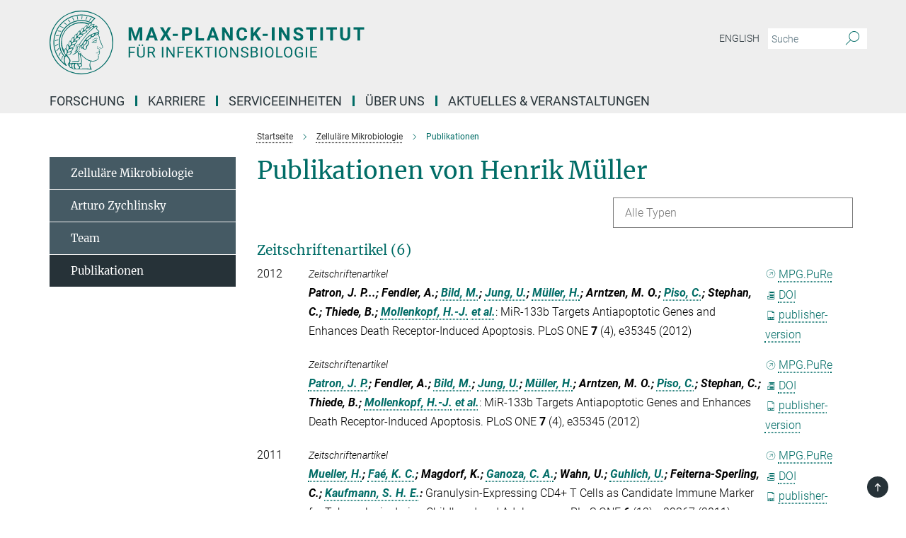

--- FILE ---
content_type: text/html; charset=utf-8
request_url: https://www.mpiib-berlin.mpg.de/publication-search/1831581?person=%2Fpersons%2Fresource%2Fpersons82064
body_size: 15267
content:
<!DOCTYPE html>
<html prefix="og: http://ogp.me/ns#" lang="de">
<head>
  <meta http-equiv="X-UA-Compatible" content="IE=edge">
  <meta content="width=device-width, initial-scale=1.0" name="viewport">
  <meta http-equiv="Content-Type" content="text/html; charset=utf-8"/>
  <title>Publikationen</title>
  
  <meta name="keywords" content="" /><meta name="description" content="" />
  <meta name="robots" content="nofollow" />

  
<meta property="og:title" content="Publikationen">
<meta property="og:description" content="">
<meta property="og:type" content="website">
<meta property="og:url" content="https://www.mpiib-berlin.mpg.de/1831581/publications">
<meta property="og:image" content="https://www.mpiib-berlin.mpg.de/assets/og-logo-281c44f14f2114ed3fe50e666618ff96341055a2f8ce31aa0fd70471a30ca9ed.jpg">


  
  


  <meta name="msapplication-TileColor" content="#fff" />
<meta name="msapplication-square70x70logo" content="/assets/touch-icon-70x70-16c94b19254f9bb0c9f8e8747559f16c0a37fd015be1b4a30d7d1b03ed51f755.png" />
<meta name="msapplication-square150x150logo" content="/assets/touch-icon-150x150-3b1e0a32c3b2d24a1f1f18502efcb8f9e198bf2fc47e73c627d581ffae537142.png" />
<meta name="msapplication-wide310x150logo" content="/assets/touch-icon-310x150-067a0b4236ec2cdc70297273ab6bf1fc2dcf6cc556a62eab064bbfa4f5256461.png" />
<meta name="msapplication-square310x310logo" content="/assets/touch-icon-310x310-d33ffcdc109f9ad965a6892ec61d444da69646747bd88a4ce7fe3d3204c3bf0b.png" />
<link rel="apple-touch-icon" type="image/png" href="/assets/touch-icon-180x180-a3e396f9294afe6618861344bef35fc0075f9631fe80702eb259befcd682a42c.png" sizes="180x180">
<link rel="icon" type="image/png" href="/assets/touch-icon-32x32-143e3880a2e335e870552727a7f643a88be592ac74a53067012b5c0528002367.png" sizes="32x32">

  <link rel="preload" href="/assets/roboto-v20-latin-ext_latin_greek-ext_greek_cyrillic-ext_cyrillic-700-8d2872cf0efbd26ce09519f2ebe27fb09f148125cf65964890cc98562e8d7aa3.woff2" as="font" type="font/woff2" crossorigin="anonymous">
  
  
  
  <script>var ROOT_PATH = '/';var LANGUAGE = 'de';var PATH_TO_CMS = 'https://mpiib.iedit.mpg.de';var INSTANCE_NAME = 'mpiib';</script>
  
      <link rel="stylesheet" media="all" href="/assets/responsive_live_green-b4104db02fad82373eaef717c39506fa87036661729168d4cfe06a4e84cae1cb.css" />
    <link rel="stylesheet" media="all" href="/assets/responsive/headerstylesheets/mpiib-header-d52e9f3d0b78ba30dc60767e4b2ea302d7eb19282f2a16ccc9f15e00c1f8d2b4.css" />

<script>
  window.addEventListener("load", function() {
    var linkElement = document.createElement("link");
    linkElement.rel="stylesheet";
    linkElement.href="/assets/katex/katex-4c5cd0d7a0c68fd03f44bf90378c50838ac39ebc09d5f02a7a9169be65ab4d65.css";
    linkElement.media="all";
    document.head.appendChild(linkElement);
  });
</script>


  

  

  <script>
  if(!window.DCLGuard) {
    window.DCLGuard=true;
  }
</script>
<script type="module">
//<![CDATA[
document.body.addEventListener('Base',function(){  (function (global) {
    if (global.MpgApp && global.MpgApp.object) {
      global.MpgApp.object.id = +'1831581';
    }
  }(window));
});
/*-=deferred=-*/
//]]>
</script>
  <link rel="canonical" href="https://www.mpiib-berlin.mpg.de/1831581/publications" />


  
  <meta name="csrf-param" content="authenticity_token" />
<meta name="csrf-token" content="8g4QTQQGvvAvt0xB-U-_3gI9vHFjzqhhYVwDIu_ANlo9-7d-jF77mbewR3XM6S-t4RTz5AxgvLZ1DsD0L6XwlA" />
  <meta name="generator" content="JustRelate CX Cloud (www.justrelate.com)" />
  
  
      <link rel="alternate" hreflang="en" href="https://www.mpiib-berlin.mpg.de/1839086/publications" />
    <link rel="alternate" hreflang="de" href="https://www.mpiib-berlin.mpg.de/1831581/publications" />


  
    <script type="module" >
      window.allHash = { 'manifest':'/assets/manifest-04024382391bb910584145d8113cf35ef376b55d125bb4516cebeb14ce788597','responsive/modules/display_pubman_reference_counter':'/assets/responsive/modules/display_pubman_reference_counter-8150b81b51110bc3ec7a4dc03078feda26b48c0226aee02029ee6cf7d5a3b87e','responsive/modules/video_module':'/assets/responsive/modules/video_module-231e7a8449475283e1c1a0c7348d56fd29107c9b0d141c824f3bd51bb4f71c10','responsive/live/annual_report_overview':'/assets/responsive/live/annual_report_overview-f7e7c3f45d3666234c0259e10c56456d695ae3c2df7a7d60809b7c64ce52b732','responsive/live/annual_review_overview':'/assets/responsive/live/annual_review_overview-49341d85de5d249f2de9b520154d516e9b4390cbf17a523d5731934d3b9089ec','responsive/live/deferred-picture-loader':'/assets/responsive/live/deferred-picture-loader-088fb2b6bedef1b9972192d465bc79afd9cbe81cefd785b8f8698056aa04cf93','responsive/live/employee':'/assets/responsive/live/employee-ac8cd3e48754c26d9eaf9f9965ab06aca171804411f359cbccd54a69e89bc31c','responsive/live/employee_landing_page':'/assets/responsive/live/employee_landing_page-ac8cd3e48754c26d9eaf9f9965ab06aca171804411f359cbccd54a69e89bc31c','responsive/live/employee_search':'/assets/responsive/live/employee_search-47a41df3fc7a7dea603765ad3806515b07efaddd7cf02a8d9038bdce6fa548a1','responsive/live/event_overview':'/assets/responsive/live/event_overview-817c26c3dfe343bed2eddac7dd37b6638da92babec077a826fde45294ed63f3c','responsive/live/gallery_overview':'/assets/responsive/live/gallery_overview-459edb4dec983cc03e8658fafc1f9df7e9d1c78786c31d9864e109a04fde3be7','responsive/live/institute_page':'/assets/responsive/live/institute_page-03ec6d8aaec2eff8a6c1522f54abf44608299523f838fc7d14db1e68d8ec0c7a','responsive/live/institutes_map':'/assets/responsive/live/institutes_map-588c0307e4a797238ba50134c823708bd3d8d640157dc87cf24b592ecdbd874e','responsive/live/job_board':'/assets/responsive/live/job_board-0db2f3e92fdcd350960e469870b9bef95adc9b08e90418d17a0977ae0a9ec8fd','responsive/live/newsroom':'/assets/responsive/live/newsroom-c8be313dabf63d1ee1e51af14f32628f2c0b54a5ef41ce999b8bd024dc64cad2','responsive/live/organigramm':'/assets/responsive/live/organigramm-18444677e2dce6a3c2138ce8d4a01aca7e84b3ea9ffc175b801208634555d8ff','responsive/live/research_page':'/assets/responsive/live/research_page-c8be313dabf63d1ee1e51af14f32628f2c0b54a5ef41ce999b8bd024dc64cad2','responsive/live/science_gallery_overview':'/assets/responsive/live/science_gallery_overview-5c87ac26683fe2f4315159efefa651462b87429147b8f9504423742e6b7f7785','responsive/live/tabcard':'/assets/responsive/live/tabcard-be5f79406a0a3cc678ea330446a0c4edde31069050268b66ce75cfda3592da0d','live/advent_calendar':'/assets/live/advent_calendar-4ef7ec5654db2e7d38c778dc295aec19318d2c1afcbbf6ac4bfc2dde87c57f12','live/employee':'/assets/live/employee-fb8f504a3309f25dbdd8d3cf3d3f55c597964116d5af01a0ba720e7faa186337','live/employee_landing_page':'/assets/live/employee_landing_page-fb8f504a3309f25dbdd8d3cf3d3f55c597964116d5af01a0ba720e7faa186337','live/gallery_overview':'/assets/live/gallery_overview-18a0e0553dd83304038b0c94477d177e23b8b98bff7cb6dd36c7c99bf8082d12','live/podcast_page':'/assets/live/podcast_page-fe7023d277ed2b0b7a3228167181231631915515dcf603a33f35de7f4fd9566f','live/video_page':'/assets/live/video_page-62efab78e58bdfd4531ccfc9fe3601ea90abeb617a6de220c1d09250ba003d37','responsive/mpg_common/live/dropdown_list':'/assets/responsive/mpg_common/live/dropdown_list-71372d52518b3cb50132756313972768fdec1d4fa3ffa38e6655696fe2de5c0b','responsive/mpg_common/live/event_calendar':'/assets/responsive/mpg_common/live/event_calendar-719dd7e7333c7d65af04ddf8e2d244a2646b5f16d0d7f24f75b0bb8c334da6a5','responsive/mpg_common/live/event_registration':'/assets/responsive/mpg_common/live/event_registration-e6771dca098e37c2858ff2b690497f83a2808b6c642e3f4540e8587e1896c84e','responsive/mpg_common/live/expandable':'/assets/responsive/mpg_common/live/expandable-e2143bde3d53151b5ff7279eaab589f3fefb4fd31278ca9064fd6b83b38d5912','responsive/mpg_common/live/gallery_youtube_video':'/assets/responsive/mpg_common/live/gallery_youtube_video-b859711b59a5655b5fa2deb87bd0d137460341c3494a5df957f750c716970382','responsive/mpg_common/live/interactive_table':'/assets/responsive/mpg_common/live/interactive_table-bff65d6297e45592f8608cd64814fc8d23f62cb328a98b482419e4c25a31fdde','responsive/mpg_common/live/intersection-observer':'/assets/responsive/mpg_common/live/intersection-observer-9e55d6cf2aac1d0866ac8588334111b664e643e4e91b10c5cbb42315eb25d974','responsive/mpg_common/live/main_menu':'/assets/responsive/mpg_common/live/main_menu-43966868573e0e775be41cf218e0f15a6399cf3695eb4297bae55004451acada','responsive/mpg_common/live/news_publication_overview':'/assets/responsive/mpg_common/live/news_publication_overview-d1aae55c18bfd7cf46bad48f7392e51fc1b3a3b887bc6312a39e36eaa58936fa','responsive/mpg_common/live/reverse':'/assets/responsive/mpg_common/live/reverse-9d6a32ce7c0f41fbc5249f8919f9c7b76cacd71f216c9e6223c27560acf41c8b','responsive/mpg_common/live/shuffle':'/assets/responsive/mpg_common/live/shuffle-14b053c3d32d46209f0572a91d3240487cd520326247fc2f1c36ea4d3a6035eb','responsive/mpg_common/live/slick_lazyloader':'/assets/responsive/mpg_common/live/slick_lazyloader-ea2704816b84026f362aa3824fcd44450d54dffccb7fca3c853d2f830a5ce412','responsive/mpg_common/live/video':'/assets/responsive/mpg_common/live/video-55b7101b2ac2622a81eba0bdefd94b5c5ddf1476b01f4442c3b1ae855b274dcf','responsive/mpg_common/live/youtube_extension':'/assets/responsive/mpg_common/live/youtube_extension-2b42986b3cae60b7e4153221d501bc0953010efeadda844a2acdc05da907e90f','preview/_pdf_sorting':'/assets/preview/_pdf_sorting-8fa7fd1ef29207b6c9a940e5eca927c26157f93f2a9e78e21de2578e6e06edf0','preview/advent_calendar':'/assets/preview/advent_calendar-4ef7ec5654db2e7d38c778dc295aec19318d2c1afcbbf6ac4bfc2dde87c57f12','preview/annual_review_search':'/assets/preview/annual_review_search-8fa7fd1ef29207b6c9a940e5eca927c26157f93f2a9e78e21de2578e6e06edf0','preview/edit_overlays':'/assets/preview/edit_overlays-cef31afd41d708f542672cc748b72a6b62ed10df9ee0030c11a0892ae937db70','preview/employee':'/assets/preview/employee-fb8f504a3309f25dbdd8d3cf3d3f55c597964116d5af01a0ba720e7faa186337','preview/employee_landing_page':'/assets/preview/employee_landing_page-fb8f504a3309f25dbdd8d3cf3d3f55c597964116d5af01a0ba720e7faa186337','preview/gallery_overview':'/assets/preview/gallery_overview-ca27fbd8e436a0f15e28d60a0a4a5861f7f9817b9cb44cb36ae654ebe03eec2a','preview/lodash':'/assets/preview/lodash-01fbab736a95109fbe4e1857ce7958edc28a78059301871a97ed0459a73f92d2','preview/overlay':'/assets/preview/overlay-4b3006f01cc2a80c44064f57acfdb24229925bbf211ca5a5e202b0be8cd2e66e','preview/overlay_ajax_methods':'/assets/preview/overlay_ajax_methods-0cceedf969995341b0aeb5629069bf5117896d2b053822e99f527e733430de65','preview/pdf_overview':'/assets/preview/pdf_overview-8fa7fd1ef29207b6c9a940e5eca927c26157f93f2a9e78e21de2578e6e06edf0','preview/podcast_page':'/assets/preview/podcast_page-8b696f28fe17c5875ac647a54463d6cf4beda5fa758ba590dd50d4f7d11e02a0','preview/preview':'/assets/preview/preview-7d20d27ffa274bf0336cbf591613fbbffd4fa684d745614240e81e11118b65c2','preview/science_gallery_overview':'/assets/preview/science_gallery_overview-00600feadb223d3b4cb5432a27cc6bee695f2b95225cb9ecf2e9407660ebcc35','preview/video_page':'/assets/preview/video_page-5359db6cf01dcd5736c28abe7e77dabdb4c7caa77184713f32f731d158ced5a8','preview_manifest':'/assets/preview_manifest-04024382391bb910584145d8113cf35ef376b55d125bb4516cebeb14ce788597','editmarker':'/assets/editmarker-b8d0504e39fbfef0acc731ba771c770852ec660f0e5b8990b6d367aefa0d9b9c','live':'/assets/live-4aa8e228b0242df1d2d064070d3be572a1ad3e67fe8c70b092213a5236b38737','print':'/assets/print-08c7a83da7f03ca9674c285c1cc50a85f44241f0bcef84178df198c8e9805c3c','mpg_base':'/assets/mpg_base-161fbafcd07f5fc9b56051e8acd88e712c103faef08a887e51fdcf16814b7446','mpg_fouc':'/assets/mpg_fouc-e8a835d89f91cf9c99be7a651f3ca1d04175934511621130554eef6aa910482c','mpg_amd':'/assets/mpg_amd-7c9ab00ac1b3a8c78cac15f76b6d33ed50bb1347cea217b0848031018ef80c94','mpg_amd_bundle':'/assets/mpg_amd_bundle-932e0d098e1959a6b4654b199e4c02974ab670115222c010a0bcc14756fce071','responsive/friendlycaptcha/widget.module.min':'/assets/responsive/friendlycaptcha/widget.module.min-19cabfb2100ce6916acaa628a50895f333f8ffb6a12387af23054565ee2122f2','responsive/honeybadger.min':'/assets/responsive/honeybadger.min-213763a8258237e8c4d12f0dbd98d8a966023b02f7433c1a05c1bace6ef120ec','responsive_live':'/assets/responsive_live-d4b4a938cbf67a69dc6ba9767c95bb10486874f069e457abc2ad6f53c7126fac','katex/katex':'/assets/katex/katex-ca9d4097b1925d5d729e5c4c7ffcdb44112ba08c53e7183feb26afa6927cc4fd','responsive/tsmodules/cashew':'/assets/responsive/tsmodules/cashew-f2b3a6f988f933937212c2239a5008703225511ab19b4a6d6cbead2e9904ae21','responsive/tsmodules/datahandler':'/assets/responsive/tsmodules/datahandler-18b09253aa824ba684b48d41aea5edb6321851210404bdc3c47922c961181980','responsive/tsmodules/edit-menu':'/assets/responsive/tsmodules/edit-menu-ed8038730fbc4b64d700f28f3ccdcc8c33cc558e1182af3f37b6b4374a3ad3b6','responsive/tsmodules/edit':'/assets/responsive/tsmodules/edit-80ca9b5137f2eeb575e45f3ff1fd611effb73bd27d9f920d5f758c27a4212067','responsive/tsmodules/image-information':'/assets/responsive/tsmodules/image-information-2766379bd0ae7c612169084e5437d5662006eec54acbecba9f83ac8773ac20fa','responsive/tsmodules/languages':'/assets/responsive/tsmodules/languages-33d886fa0f8a758ac8817dfaf505c136d22e86a95988298f3b14cf46c870a586','responsive/tsmodules/menu':'/assets/responsive/tsmodules/menu-dc7cee42b20a68a887e06bb1979d6ecc601ff8dd361b80cc6a8190e33ab7f005','responsive/tsmodules/notify':'/assets/responsive/tsmodules/notify-44b67b61195156d3827af8dfd00797cd327f013dc404720659f2d3da19cf6f77','responsive/tsmodules/virtual-form':'/assets/responsive/tsmodules/virtual-form-31974440dbd9f79534149b9376a63b1f2e0b542abb5ba898e4fbaeef377d66ca' }
    </script>
    <script type="module">
//<![CDATA[
document.body.addEventListener('AMD',function(){    requirejs.config({
      waitSeconds:0,
      paths: allHash
    })
});
/*-=deferred=-*/
//]]>
</script></head>

 <body class="mpiib publication_search  language-de" id="top">
  
  
  

<header class="navbar hero navigation-on-bottom">

  <div class="container remove-padding header-main-container">


    <div class="navbar-header">
        <a class="navbar-brand mpg-icon mpg-icon-logo language-de language-degreen" aria-label="Logo Max-Planck-Institut für Infektionsbiologie, zur Startseite" href="/"></a>
    </div>

    <div class="lang-search">
      <div class="collapse navbar-collapse bs-navbar-collapse">
        <ul class="hidden-xs hidden-sm nav navbar-nav navbar-right navbar-meta">
          <li class="language-switcher-links">
            <li class="flag">
    <a class="icon_flag_en" href="/publication-search/1839086?person=%2Fpersons%2Fresource%2Fpersons82064">English</a>
</li>


          </li>
          <li>
            <form class="navbar-form navbar-left search-field hidden-xs" role="search" action="/2303/suchergebnis" accept-charset="UTF-8" method="get">
  <div class="form-group noindex">
    <input class="form-control searchfield"
      name="searchfield"
      placeholder="Suche"
      value=""
      type="search"
      aria-label="Bitte geben Sie einen Suchbegriff ein."
    />
    <button class="btn btn-default searchbutton" aria-label="Suche">
      <i class="mpg-icon mpg-icon-search" role="img" aria-hidden="true"></i>
    </button>
  </div>
</form>
          </li>
          <li>
            
          </li>

        </ul>
      </div>
    </div>


    <div class="navbar-title-wrapper">

      <nav class="navbar navbar-default" aria-label="Hauptnavigation">
        <div class="navbar-header">
          <div class="visible-xs visible-sm">
            <button class="nav-btn navbar-toggle" type="button" data-toggle="collapse" data-target="#main-navigation-container" aria-haspopup="true" aria-expanded="false" aria-label="Hauptnavigations-Schalter">
              <svg width="40" height="40" viewBox="-25 -25 50 50">
                <circle cx="0" cy="0" r="25" fill="none"/>
                <rect class="burgerline-1" x="-15" y="-12" width="30" height="4" fill="black"/>
                <rect class="burgerline-2" x="-15" y="-2" width="30" height="4" fill="black"/>
                <rect class="burgerline-3" x="-15" y="8" width="30" height="4" fill="black"/>
              </svg>
            </button>
          </div>
        </div>

        <div class="collapse navbar-collapse js-navbar-collapse noindex" id="main-navigation-container">

          <div class="mobile-search-pwa-container">
            <div class="mobile-search-container">
              <form class="navbar-form navbar-left search-field visible-sm visible-xs mobile clearfix" role="search" action="/2303/suchergebnis" accept-charset="UTF-8" method="get">
  <div class="form-group noindex">
    <input class="form-control searchfield"
      name="searchfield"
      placeholder="Suche"
      value=""
      type="search"
      aria-label="Bitte geben Sie einen Suchbegriff ein."
    />
    <button class="btn btn-default searchbutton" aria-label="Suche">
      <i class="mpg-icon mpg-icon-search" role="img" aria-hidden="true"></i>
    </button>
  </div>
</form>
            </div>
              
          </div>

          
            <ul class="nav navbar-nav col-xs-12" id="main_nav" data-timestamp="2025-08-12T14:44:27.517Z">
<li class="dropdown mega-dropdown clearfix" tabindex="0" data-positioning="3">
<a class="main-navi-item dropdown-toggle undefined" id="Root-de.0">Forschung<span class="arrow-dock"></span></a><a class="dropdown-toggle visible-xs visible-sm" data-no-bs-toggle="dropdown" role="button" aria-expanded="false" aria-controls="flyout-Root-de.0"><span class="mpg-icon mpg-icon-down2"></span></a><ul id="flyout-Root-de.0" class="col-xs-12 dropdown-menu  mega-dropdown-menu row">
<li class="col-xs-12 col-sm-4 menu-column"><ul class="main"><li class="dropdown-title">
<a id="Root-de.0.0.0">Forschungsgruppen</a><ul>
<li><a href="/1957048/in-vivo-cell-biology-of-infection" id="Root-de.0.0.0.0">Mark Cronan</a></li>
<li><a href="/1953994/Infectious-Disease-Epidemiology" id="Root-de.0.0.0.1">Matthieu Domenech de Cellès</a></li>
<li><a href="/1954051/Genetics-of-Host-Microbe-Interactions" id="Root-de.0.0.0.2">Igor Iatsenko</a></li>
<li><a href="/1993951/key-lab" id="Root-de.0.0.0.3">Felix M. Key</a></li>
<li><a href="/1910561/vector_biology" id="Root-de.0.0.0.4">Elena Levashina</a></li>
<li><a href="/2019364/malaria-parasite-biology" id="Root-de.0.0.0.5">Silvia Portugal</a></li>
<li><a href="/2152983/Quantitative-Biology" id="Root-de.0.0.0.6">Simone Reber</a></li>
<li><a href="/1911756/visualisation-of-immune-signalling" id="Root-de.0.0.0.7">Marcus Taylor</a></li>
<li><a href="/forschung/zellulaere_mikrobiologie" id="Root-de.0.0.0.8">Arturo Zychlinsky</a></li>
</ul>
</li></ul></li>
<li class="col-xs-12 col-sm-4 menu-column"><ul class="main"><li class="dropdown-title">
<a id="Root-de.0.1.0">Emeritusgruppen</a><ul><li><a href="/forschung/stefan-h-e-kaufmann" id="Root-de.0.1.0.0">Stefan H. E. Kaufmann</a></li></ul>
</li></ul></li>
<li class="col-xs-12 col-sm-4 menu-column"><ul class="main">
<li class="dropdown-title"><a href="/1821208/publications" id="Root-de.0.2.0">Publikationen</a></li>
<li class="dropdown-title"><a href="/2082121/animals-in-research" id="Root-de.0.2.1">Tierversuche in der Forschung</a></li>
</ul></li>
</ul>
</li>
<li class="dropdown mega-dropdown clearfix" tabindex="0" data-positioning="3">
<a class="main-navi-item dropdown-toggle undefined" id="Root-de.1">Karriere<span class="arrow-dock"></span></a><a class="dropdown-toggle visible-xs visible-sm" data-no-bs-toggle="dropdown" role="button" aria-expanded="false" aria-controls="flyout-Root-de.1"><span class="mpg-icon mpg-icon-down2"></span></a><ul id="flyout-Root-de.1" class="col-xs-12 dropdown-menu  mega-dropdown-menu row">
<li class="col-xs-12 col-sm-4 menu-column"><ul class="main">
<li class="dropdown-title"><a href="/1893504/postdocs" id="Root-de.1.0.0">Postdocs</a></li>
<li class="dropdown-title"><a href="/graduiertenprogramm/informationen" id="Root-de.1.0.1">Doktorandenprogramm</a></li>
<li class="dropdown-title"><a href="/1930861/bachelor-and-master-theses" id="Root-de.1.0.2">Bachelor- und Masterarbeiten</a></li>
<li class="dropdown-title"><a href="/1893381/ausbildungen" id="Root-de.1.0.3">Ausbildung</a></li>
<li class="dropdown-title"><a href="/1930739/internships" id="Root-de.1.0.4">Praktika</a></li>
<li class="dropdown-title"><a href="/2158071/mpiib-isi1" id="Root-de.1.0.5">International Summer Internship</a></li>
</ul></li>
<li class="col-xs-12 col-sm-4 menu-column"><ul class="main">
<li class="dropdown-title"><a href="/de/services/beruf-und-familie" id="Root-de.1.1.0">Beruf und Familie</a></li>
<li class="dropdown-title"><a href="/de/services/chancengleichheit" id="Root-de.1.1.1">Chancengerechtigkeit</a></li>
<li class="dropdown-title"><a href="/2147094/welcome" id="Root-de.1.1.2">Willkommen an unserem Institut</a></li>
</ul></li>
<li class="col-xs-12 col-sm-4 menu-column"><ul class="main"><li class="dropdown-title"><a href="/karriere/stellenboerse" id="Root-de.1.2.0">Jobangebote</a></li></ul></li>
</ul>
</li>
<li class="dropdown mega-dropdown clearfix" tabindex="0" data-positioning="3">
<a class="main-navi-item dropdown-toggle undefined" id="Root-de.2">Serviceeinheiten<span class="arrow-dock"></span></a><a class="dropdown-toggle visible-xs visible-sm" data-no-bs-toggle="dropdown" role="button" aria-expanded="false" aria-controls="flyout-Root-de.2"><span class="mpg-icon mpg-icon-down2"></span></a><ul id="flyout-Root-de.2" class="col-xs-12 dropdown-menu  mega-dropdown-menu row">
<li class="col-xs-12 col-sm-4 menu-column"><ul class="main"><li class="dropdown-title">
<a id="Root-de.2.0.0">Wissenschaftliche Infrastruktur</a><ul>
<li><a href="/de/services/core/mikroskopie" id="Root-de.2.0.0.0">Mikroskopie</a></li>
<li><a href="/de/services/core/biochemie_aufreinigung" id="Root-de.2.0.0.1">Proteinaufreinigung</a></li>
<li><a href="/de/services/core/microarray" id="Root-de.2.0.0.2">DNA / RNA-Analyse</a></li>
<li><a href="/de/services/core/durchflusszytometrie" id="Root-de.2.0.0.3">Durchflusszytometrie</a></li>
<li><a href="/de/services/core/versuchstiere" id="Root-de.2.0.0.4">Tierhaltung</a></li>
<li><a href="/2027762/high-throughput-mass-spectrometry" id="Root-de.2.0.0.5">Massenspektrometrie</a></li>
</ul>
</li></ul></li>
<li class="col-xs-12 col-sm-4 menu-column"><ul class="main">
<li class="dropdown-title"><a href="/1861866/administration" id="Root-de.2.1.0">Administration</a></li>
<li class="dropdown-title"><a href="/1854190/technicalservices" id="Root-de.2.1.1">Betriebstechnik</a></li>
</ul></li>
<li class="col-xs-12 col-sm-4 menu-column"><ul class="main">
<li class="dropdown-title"><a href="/1895307/it" id="Root-de.2.2.0">IT-Service</a></li>
<li class="dropdown-title"><a href="/1854897/communication" id="Root-de.2.2.1">Presse / Kommunikation</a></li>
<li class="dropdown-title"><a href="/de/services/gaestehaus" id="Root-de.2.2.2">Gästehaus</a></li>
</ul></li>
</ul>
</li>
<li class="dropdown mega-dropdown clearfix" tabindex="0" data-positioning="3">
<a class="main-navi-item dropdown-toggle undefined" id="Root-de.3">Über uns<span class="arrow-dock"></span></a><a class="dropdown-toggle visible-xs visible-sm" data-no-bs-toggle="dropdown" role="button" aria-expanded="false" aria-controls="flyout-Root-de.3"><span class="mpg-icon mpg-icon-down2"></span></a><ul id="flyout-Root-de.3" class="col-xs-12 dropdown-menu  mega-dropdown-menu row">
<li class="col-xs-12 col-sm-4 menu-column"><ul class="main">
<li class="dropdown-title">
<a id="Root-de.3.0.0">Porträt</a><ul>
<li><a href="/institut/profil" id="Root-de.3.0.0.0">Mission</a></li>
<li><a href="/institut/organisation/organigramm" id="Root-de.3.0.0.1">Organigramm</a></li>
<li><a href="/institut/geschichte" id="Root-de.3.0.0.2">Geschichte</a></li>
</ul>
</li>
<li class="dropdown-title"><a href="/kontakt/anreise/institut" id="Root-de.3.0.1">Kontakt / Anfahrt</a></li>
</ul></li>
<li class="col-xs-12 col-sm-4 menu-column"><ul class="main">
<li class="dropdown-title"><a href="/institut/organisation/fachbeirat" id="Root-de.3.1.0">Fachbeirat</a></li>
<li class="dropdown-title">
<a id="Root-de.3.1.1">Externe Wissenschaftliche Mitglieder</a><ul>
<li><a class="external" href="https://scholar.princeton.edu/basslerlab/home" target="_blank" id="Root-de.3.1.1.0">Bonnie L. Bassler</a></li>
<li><a class="external" href="https://www.leopoldina.org/mitgliederverzeichnis/mitglieder/member/Member/show/joerg-hacker/" target="_blank" id="Root-de.3.1.1.1">Jörg Hacker</a></li>
<li><a class="external" href="https://research.pasteur.fr/en/member/philippe-sansonetti/" target="_blank" id="Root-de.3.1.1.2">Philippe Sansonetti</a></li>
</ul>
</li>
<li class="dropdown-title">
<a id="Root-de.3.1.2">Alumni*ae</a><ul>
<li><a href="/2000777/Innate-Immune-Regulation" id="Root-de.3.1.2.0">Olivia Majer</a></li>
<li><a href="/1911472/molecular_biology" id="Root-de.3.1.2.1">Thomas F. Meyer</a></li>
<li><a href="/1894375/interview-wardemann" id="Root-de.3.1.2.2">Hedda Wardemann</a></li>
</ul>
</li>
</ul></li>
<li class="col-xs-12 col-sm-4 menu-column"><ul class="main">
<li class="dropdown-title"><a href="/1830104/people" id="Root-de.3.2.0">Personen</a></li>
<li class="dropdown-title"><a href="/aktuelles/jahrbuch" id="Root-de.3.2.1">Jahrbuchbeiträge</a></li>
<li class="dropdown-title"><a href="/1821208/publications" id="Root-de.3.2.2">Publikationen</a></li>
</ul></li>
</ul>
</li>
<li class="dropdown mega-dropdown clearfix" tabindex="0" data-positioning="3">
<a class="main-navi-item dropdown-toggle undefined" id="Root-de.4">Aktuelles &amp; Veranstaltungen<span class="arrow-dock"></span></a><a class="dropdown-toggle visible-xs visible-sm" data-no-bs-toggle="dropdown" role="button" aria-expanded="false" aria-controls="flyout-Root-de.4"><span class="mpg-icon mpg-icon-down2"></span></a><ul id="flyout-Root-de.4" class="col-xs-12 dropdown-menu  mega-dropdown-menu row">
<li class="col-xs-12 col-sm-4 menu-column"><ul class="main"><li class="dropdown-title"><a href="/aktuelles/pressemeldungen" id="Root-de.4.0.0">Aktuelles</a></li></ul></li>
<li class="col-xs-12 col-sm-4 menu-column"><ul class="main"><li class="dropdown-title"><a href="/1830244/seminars-lectures" id="Root-de.4.1.0">Veranstaltungen</a></li></ul></li>
<li class="col-xs-12 col-sm-4 menu-column"><ul class="main"><li class="dropdown-title"><a href="/1854897/communication" id="Root-de.4.2.0">Kontakt Presse / Kommunikation</a></li></ul></li>
</ul>
</li>
</ul>

          <div class="text-center language-switcher visible-xs visible-sm">
            <li class="flag">
    <a class="icon_flag_en" href="/publication-search/1839086?person=%2Fpersons%2Fresource%2Fpersons82064">English</a>
</li>


          </div>
        </div>
      </nav>
    </div>
  </div>
</header>

<header class="container-full-width visible-print-block">
  <div class="container">
    <div class="row">
      <div class="col-xs-12">
        <div class="content">
              <span class="mpg-icon mpg-icon-logo custom-print-header language-de">
                Max-Planck-Institut für Infektionsbiologie
              </span>
        </div>
      </div>
    </div>
  </div>
</header>

<script type="module">
//<![CDATA[
document.body.addEventListener('Base',function(){  var mainMenu;
  if(typeof MpgCommon != "undefined") {
    mainMenu = new MpgCommon.MainMenu();
  }
});
/*-=deferred=-*/
//]]>
</script>
  
  <div id="page_content">
    
  <div class="container content-wrapper">
    <div class="row">
      <main>
        <article class="col-md-9  col-md-push-3">
          <div class="content py-0">
            <div class="noindex">
  <nav class="hidden-print" aria-label="Breadcrumb">
    <ol class="breadcrumb clearfix" vocab="http://schema.org/" typeof="BreadcrumbList">

          <li class="breadcrumb-item" property="itemListElement" typeof="ListItem">
            <a property="item"
               typeof="WebPage"
               href="/"
               class=""
               title="">
              <span property="name">Startseite</span>
            </a>
            <meta property="position" content="1">
          </li>
          <li class="breadcrumb-item" property="itemListElement" typeof="ListItem">
            <a property="item"
               typeof="WebPage"
               href="/forschung/zellulaere_mikrobiologie"
               class=""
               title="">
              <span property="name">Zelluläre Mikrobiologie</span>
            </a>
            <meta property="position" content="2">
          </li>
      <li class="breadcrumb-item active" property="itemListElement" typeof="ListItem" aria-current="page">
        <span property="name">Publikationen</span>
        <meta property="position" content="3">
      </li>
    </ol>
  </nav>
</div>


          </div>
          

<div class="content">
  <h1>Publikationen von Henrik Müller</h1>

  <div id="new_search_button" class="clearfix">
    
  </div>
    <div id="publication_dropdown_lists" class="clearfix">
  <div class="dropdown_list large">
    <div class="selected_date show_next">Alle Typen</div>
    <ul class="select dropdown-menu select_hidden">
        <li><a rel="nofollow" href="/publication-search/1831581?deactivate_global_blacklist=false&page=1&person=%2Fpersons%2Fresource%2Fpersons82064#article">Zeitschriftenartikel (6)</a></li>
    </ul>
  </div>
</div>


      <h3><a name="article">Zeitschriftenartikel (6)</a></h3>
  <div class="publication_list">
      <div class="publication_in_list row">
        <div class="publication_index col-xs-12 col-sm-1">2012</div>
        <div class="col-xs-12 publication_container no-gutters col-sm-11">
          <div class="publication_in_list_content col-xs-12 col-sm-10">
            <small><i>Zeitschriftenartikel</i></small>
            <div><span class="authors expandable_pubman"><span class="names">Patron, J. P...; Fendler, A.; <a rel="nofollow" href="/publication-search/1831581?person=%2Fpersons%2Fresource%2Fpersons81814">Bild, M.</a>; <a rel="nofollow" href="/publication-search/1831581?person=%2Fpersons%2Fresource%2Fpersons81960">Jung, U.</a>; <a rel="nofollow" href="/publication-search/1831581?person=%2Fpersons%2Fresource%2Fpersons82064">Müller, H.</a>; Arntzen, M. O.; <a rel="nofollow" href="/publication-search/1831581?person=%2Fpersons%2Fresource%2Fpersons82096">Piso, C.</a>; Stephan, C.; Thiede, B.; <a rel="nofollow" href="/publication-search/1831581?person=%2Fpersons%2Fresource%2Fpersons82058">Mollenkopf, H.-J.</a></span><span class="read-more show_with_js et-al"> <a title="Patron, J. P...; Fendler, A.; Bild, M.; Jung, U.; Müller, H.; Arntzen, M. O.; Piso, C.; Stephan, C.; Thiede, B.; Mollenkopf, H.-J.; Jung, K.; Kaufmann, S. H. E.; Schreiber, J." href="#">et al.</a></span><span class="details names">; Jung, K.; <a rel="nofollow" href="/publication-search/1831581?person=%2Fpersons%2Fresource%2Fpersons81969">Kaufmann, S. H. E.</a>; <a rel="nofollow" href="/publication-search/1831581?person=%2Fpersons%2Fresource%2Fpersons82146">Schreiber, J.</a></span><span class="colon">: </span></span> MiR-133b Targets Antiapoptotic Genes and Enhances Death Receptor-Induced Apoptosis. PLoS ONE <span class="cond-bold">7</span> (4), e35345 (2012)</div>
          </div>
          <div class="publication_links col-xs-12 col-sm-2"><div class="options">
  <div class="publication_link">
    <a class="pubman" target="_blank" rel="nofollow" href="https://pure.mpg.de/pubman/faces/ViewItemFullPage.jsp?itemId=item_1686481"><i class="external"></i>MPG.PuRe</a>
  </div>
  <div class="publication_link"><a class="doi" target="_blank" rel="nofollow" href="https://dx.doi.org/10.1371/journal.pone.0035345"><i class="mpg-icon mpg-icon-news"></i>DOI</a></div>
    <div class="publication_link"><a class="pdf" target="_blank" rel="nofollow" href="https://pure.mpg.de/pubman/item/item_1686481_3/component/file_1686480/PLoS_One_2012_7_e35345.pdf?mode=download"><i class="mpg-icon mpg-icon-pdf"></i>publisher-version</a></div>
</div>
</div>
        </div>
      </div>
      <div class="publication_in_list row">
        <div class="publication_index col-xs-12 col-sm-1"></div>
        <div class="col-xs-12 publication_container no-gutters col-sm-11">
          <div class="publication_in_list_content col-xs-12 col-sm-10">
            <small><i>Zeitschriftenartikel</i></small>
            <div><span class="authors expandable_pubman"><span class="names"><a rel="nofollow" href="/publication-search/1831581?person=%2Fpersons%2Fresource%2Fpersons82091">Patron, J. P.</a>; Fendler, A.; <a rel="nofollow" href="/publication-search/1831581?person=%2Fpersons%2Fresource%2Fpersons81814">Bild, M.</a>; <a rel="nofollow" href="/publication-search/1831581?person=%2Fpersons%2Fresource%2Fpersons81960">Jung, U.</a>; <a rel="nofollow" href="/publication-search/1831581?person=%2Fpersons%2Fresource%2Fpersons82064">Müller, H.</a>; Arntzen, M. O.; <a rel="nofollow" href="/publication-search/1831581?person=%2Fpersons%2Fresource%2Fpersons82096">Piso, C.</a>; Stephan, C.; Thiede, B.; <a rel="nofollow" href="/publication-search/1831581?person=%2Fpersons%2Fresource%2Fpersons82058">Mollenkopf, H.-J.</a></span><span class="read-more show_with_js et-al"> <a title="Patron, J. P.; Fendler, A.; Bild, M.; Jung, U.; Müller, H.; Arntzen, M. O.; Piso, C.; Stephan, C.; Thiede, B.; Mollenkopf, H.-J.; Jung, K.; Kaufmann, S. H. E.; Schreiber, J." href="#">et al.</a></span><span class="details names">; Jung, K.; <a rel="nofollow" href="/publication-search/1831581?person=%2Fpersons%2Fresource%2Fpersons81969">Kaufmann, S. H. E.</a>; <a rel="nofollow" href="/publication-search/1831581?person=%2Fpersons%2Fresource%2Fpersons82146">Schreiber, J.</a></span><span class="colon">: </span></span> MiR-133b Targets Antiapoptotic Genes and Enhances Death Receptor-Induced Apoptosis. PLoS ONE <span class="cond-bold">7</span> (4), e35345 (2012)</div>
          </div>
          <div class="publication_links col-xs-12 col-sm-2"><div class="options">
  <div class="publication_link">
    <a class="pubman" target="_blank" rel="nofollow" href="https://pure.mpg.de/pubman/faces/ViewItemFullPage.jsp?itemId=item_1686483"><i class="external"></i>MPG.PuRe</a>
  </div>
  <div class="publication_link"><a class="doi" target="_blank" rel="nofollow" href="https://dx.doi.org/10.1371/journal.pone.0035345"><i class="mpg-icon mpg-icon-news"></i>DOI</a></div>
    <div class="publication_link"><a class="pdf" target="_blank" rel="nofollow" href="https://pure.mpg.de/pubman/item/item_1686483_3/component/file_1686482/PLoS_One_2012_7_e35345.pdf?mode=download"><i class="mpg-icon mpg-icon-pdf"></i>publisher-version</a></div>
</div>
</div>
        </div>
      </div>
      <div class="publication_in_list row">
        <div class="publication_index col-xs-12 col-sm-1">2011</div>
        <div class="col-xs-12 publication_container no-gutters col-sm-11">
          <div class="publication_in_list_content col-xs-12 col-sm-10">
            <small><i>Zeitschriftenartikel</i></small>
            <div><span class="authors expandable_pubman"><span class="names"><a rel="nofollow" href="/publication-search/1831581?person=%2Fpersons%2Fresource%2Fpersons82064">Mueller, H.</a>; <a rel="nofollow" href="/publication-search/1831581?person=%2Fpersons%2Fresource%2Fpersons81872">Faé, K. C.</a>; Magdorf, K.; <a rel="nofollow" href="/publication-search/1831581?person=%2Fpersons%2Fresource%2Fpersons81891">Ganoza, C. A.</a>; Wahn, U.; <a rel="nofollow" href="/publication-search/1831581?person=%2Fpersons%2Fresource%2Fpersons81910">Guhlich, U.</a>; Feiterna-Sperling, C.; <a rel="nofollow" href="/publication-search/1831581?person=%2Fpersons%2Fresource%2Fpersons81969">Kaufmann, S. H. E.</a></span><span class="colon">: </span></span> Granulysin-Expressing CD4+ T Cells as Candidate Immune Marker for Tuberculosis during Childhood and Adolescence. PLoS ONE <span class="cond-bold">6</span> (12), e29367 (2011)</div>
          </div>
          <div class="publication_links col-xs-12 col-sm-2"><div class="options">
  <div class="publication_link">
    <a class="pubman" target="_blank" rel="nofollow" href="https://pure.mpg.de/pubman/faces/ViewItemFullPage.jsp?itemId=item_1686658"><i class="external"></i>MPG.PuRe</a>
  </div>
  <div class="publication_link"><a class="doi" target="_blank" rel="nofollow" href="https://dx.doi.org/10.1371/journal.pone.0029367"><i class="mpg-icon mpg-icon-news"></i>DOI</a></div>
    <div class="publication_link"><a class="pdf" target="_blank" rel="nofollow" href="https://pure.mpg.de/pubman/item/item_1686658_1/component/file_1686657/PLoS_One_2011_6_e29367.pdf?mode=download"><i class="mpg-icon mpg-icon-pdf"></i>publisher-version</a></div>
</div>
</div>
        </div>
      </div>
      <div class="publication_in_list row">
        <div class="publication_index col-xs-12 col-sm-1">2009</div>
        <div class="col-xs-12 publication_container no-gutters col-sm-11">
          <div class="publication_in_list_content col-xs-12 col-sm-10">
            <small><i>Zeitschriftenartikel</i></small>
            <div><span class="authors expandable_pubman"><span class="names"><a rel="nofollow" href="/publication-search/1831581?person=%2Fpersons%2Fresource%2Fpersons82148">Schuck, S. D.</a>; <a rel="nofollow" href="/publication-search/1831581?person=%2Fpersons%2Fresource%2Fpersons82064">Mueller, H.</a>; Kunitz, F.; Neher, A.; Hoffmann, H.; Franken, K. L. C. M.; Repsilber, D.; Ottenhoff, T. H. M.; <a rel="nofollow" href="/publication-search/1831581?person=%2Fpersons%2Fresource%2Fpersons81969">Kaufmann, S. H. E.</a>; <a rel="nofollow" href="/publication-search/1831581?person=%2Fpersons%2Fresource%2Fpersons81950">Jacobsen, M.</a></span><span class="colon">: </span></span> Identification of T-cell antigens specific for latent mycobacterium tuberculosis infection. PLoS ONE <span class="cond-bold">4</span> (5), e5590 (2009)</div>
          </div>
          <div class="publication_links col-xs-12 col-sm-2"><div class="options">
  <div class="publication_link">
    <a class="pubman" target="_blank" rel="nofollow" href="https://pure.mpg.de/pubman/faces/ViewItemFullPage.jsp?itemId=item_1686882"><i class="external"></i>MPG.PuRe</a>
  </div>
  
    <div class="publication_link"><a class="pdf" target="_blank" rel="nofollow" href="https://pure.mpg.de/pubman/item/item_1686882_1/component/file_1686881/PLoS_ONE_2009_4_e5590.pdf?mode=download"><i class="mpg-icon mpg-icon-pdf"></i>publisher-version</a></div>
</div>
</div>
        </div>
      </div>
      <div class="publication_in_list row">
        <div class="publication_index col-xs-12 col-sm-1">2008</div>
        <div class="col-xs-12 publication_container no-gutters col-sm-11">
          <div class="publication_in_list_content col-xs-12 col-sm-10">
            <small><i>Zeitschriftenartikel</i></small>
            <div><span class="authors expandable_pubman"><span class="names"><a rel="nofollow" href="/publication-search/1831581?person=%2Fpersons%2Fresource%2Fpersons82064">Mueller, H.</a>; Detjen, A. K.; <a rel="nofollow" href="/publication-search/1831581?person=%2Fpersons%2Fresource%2Fpersons82148">Schuck, S. D.</a>; <a rel="nofollow" href="/publication-search/1831581?person=%2Fpersons%2Fresource%2Fpersons81913">Gutschmidt, A.</a>; Wahn, U.; Magdorf, K.; <a rel="nofollow" href="/publication-search/1831581?person=%2Fpersons%2Fresource%2Fpersons81969">Kaufmann, S. H. E.</a>; <a rel="nofollow" href="/publication-search/1831581?person=%2Fpersons%2Fresource%2Fpersons81950">Jacobsen, M.</a></span><span class="colon">: </span></span> Mycobacterium tuberculosis-specific CD4(+), IFN gamma(+), and TNF alpha(+) multifunctional memory T cells coexpress GM-CSF. Cytokine <span class="cond-bold">43</span> (2), S. 143 - 148 (2008)</div>
          </div>
          <div class="publication_links col-xs-12 col-sm-2"><div class="options">
  <div class="publication_link">
    <a class="pubman" target="_blank" rel="nofollow" href="https://pure.mpg.de/pubman/faces/ViewItemFullPage.jsp?itemId=item_1686986"><i class="external"></i>MPG.PuRe</a>
  </div>
  
</div>
</div>
        </div>
      </div>
      <div class="publication_in_list row">
        <div class="publication_index col-xs-12 col-sm-1">2007</div>
        <div class="col-xs-12 publication_container no-gutters col-sm-11">
          <div class="publication_in_list_content col-xs-12 col-sm-10">
            <small><i>Zeitschriftenartikel</i></small>
            <div><span class="authors expandable_pubman"><span class="names"><a rel="nofollow" href="/publication-search/1831581?person=%2Fpersons%2Fresource%2Fpersons81950">Jacobsen, M.</a>; Detjen, A. K.; <a rel="nofollow" href="/publication-search/1831581?person=%2Fpersons%2Fresource%2Fpersons82064">Mueller, H.</a>; <a rel="nofollow" href="/publication-search/1831581?person=%2Fpersons%2Fresource%2Fpersons81913">Gutschmidt, A.</a>; <a rel="nofollow" href="/publication-search/1831581?person=%2Fpersons%2Fresource%2Fpersons82015">Leitner, S.</a>; Wahn, U.; Magdorf, K.; <a rel="nofollow" href="/publication-search/1831581?person=%2Fpersons%2Fresource%2Fpersons81969">Kaufmann, S. H. E.</a></span><span class="colon">: </span></span> Clonal expansion of CD8(+) effector T cells in childhood tuberculosis. Journal of Immunology <span class="cond-bold">179</span> (2), S. 1331 - 1339 (2007)</div>
          </div>
          <div class="publication_links col-xs-12 col-sm-2"><div class="options">
  <div class="publication_link">
    <a class="pubman" target="_blank" rel="nofollow" href="https://pure.mpg.de/pubman/faces/ViewItemFullPage.jsp?itemId=item_1687108"><i class="external"></i>MPG.PuRe</a>
  </div>
  
</div>
</div>
        </div>
      </div>
  </div>


  <div class="row">
      <div class="col-md-12 text-center">
        <nav aria-label="Paginierung" class="pagination">
          
        </nav>
      </div>
  </div>
</div>


        </article>
      </main>

      <aside class="sidebar">

  <div class="col-md-3 col-md-pull-9">
    <div class="sidebar-slider">
      <div class="side-nav-scroller">
        
      </div>
    </div>
    <div class="graybox_container noindex hidden-print">
  
  
    <div class="linklist graybox clearfix">
      <ul>
          <li><a target="_self" class="" href="/forschung/zellulaere_mikrobiologie">Zelluläre Mikrobiologie</a></li>
          <li><a target="_self" class="" href="/2150270/arturo-zychlinsky1">Arturo Zychlinsky</a></li>
          <li><a target="_self" class="" href="/forschung/zellulaere_mikrobiologie/mitarbeiter">Team</a></li>
          <li><a target="_self" class="" data-samepage="true" href="/1831581/publications">Publikationen</a></li>
      </ul>
      <script type="text/javascript">
        /*-=deferred=-*/
        document
          .querySelectorAll(".linklist.graybox a[data-samepage]")
          .forEach(function(link) {
            if (link.hash == location.hash) link.classList.add("active")
          })
        document
          .querySelectorAll(".linklist.graybox a[data-childrenpage]")
          .forEach(function(link) {
            if (link.hash == location.hash) link.classList.add("active")
          })
      </script>
    </div>
</div>

    

  </div>
</aside>




    </div>
  </div>
  


  </div>
  <div class="footer-wrap noindex">
  <footer class="container-full-width green footer trngl-footer hidden-print">
      <svg viewbox="0 0 1 1" style="width:100%; height:4em; overflow:visible" preserveAspectRatio="none">
        <path class="footer-triangle" d="M 0 1 L 1 0 L 1 1.1 L 0 1.1" fill="none"/>
      </svg>
    <div class="container invert">
      <div class="row">
        <div class="to-top-dummy"></div>
          <a id="to-top-button" class="to-top" href="#top">Top</a>
          <div class="col-md-12 columns-quicklinks-container">
            
            
              <div class="col-xs-12 col-md-4">
  <ul class="quicklinks">
      <li><a target="_self" class="btn btn-primary" href="/kontakt/anreise/institut">Kontakt / Anfahrt</a></li>
      <li><a target="_self" class="btn btn-primary" href="/kontakt/anreise/institut">Presse</a></li>
      <li><a target="_self" class="btn btn-primary" href="https://www.mpg.de">MPG</a></li>
      <li><a target="_blank" class="btn btn-primary" href="https://max.mpg.de">Intranet</a></li>
      <li>
  <a target="_blank" class="btn btn-primary" href="/1831581/publications.rss">RSS</a>
</li>

  </ul>
</div>



          </div>
      </div>
    </div>
  </footer>
  <footer class="container-full-width darkgreen institute-subfooter hidden-print">
  <div class="container space-between invert">
      <div class="logo">
            <a target="_blank" href="https://www.mpg.de/de">
              <div class="mpg-icon mpg-icon-logo"></div>
</a>            <a target="_blank" href="https://www.mpg.de/de">
              <div class="copyright-text copyright-text-upper">
                <span class="">Max-Planck-Gesellschaft</span>
              </div>
</a>
      </div>

      <div class="links">
  <ul>
    
      <li><a target="_self" href="/impressum">Impressum</a></li><li><a target="_self" href="/1687231/privacy_policy">Datenschutzhinweis</a></li><li><a target="_self" href="/2191012/erklaerung-zur-barrierefreiheit">Barrierefreiheit</a></li>
  </ul>
</div>


      <div class="copyright">
        <div class="copyright-sign">
          ©
        </div>
        <p class="copyright-text copyright-text-right">2026, Max-Planck-Gesellschaft</p>
      </div>
    </div>
</footer>

  <footer class="container-full-width visible-print-block">
    <div class="container">
      <div class="row">
        <div class="col-xs-12">
          <div class="content">
            <p>© 2003-2026, Max-Planck-Gesellschaft</p>
          </div>
        </div>
      </div>
    </div>
  </footer>
</div>
<div class="visible-print print-footer">
  <div class="print-footer-button print-webview-toggle">
    Web-Ansicht
  </div>
  <div class="print-footer-button print-page">
    Seite Drucken
  </div>
  <div class="print-footer-button">
    <a target="mpg_print_window" class="print-footer-button print-open-window" rel="nofollow" href="/1831581/publications?print=yes">Im neuen Fenster öffnen</a>
  </div>


  <span class="print-estimate-label">
    Geschätzte DIN-A4 Seiten-Breite
  </span>
</div>


  
<div id="go_to_live" class="hidden-print noindex"><a class="infobox_link" target="_blank" title="https://mpiib.iedit.mpg.de/1831581/publications" rel="nofollow" href="https://mpiib.iedit.mpg.de/1831581/publications">Zur Redakteursansicht</a></div>

    <script type="module">
//<![CDATA[
document.body.addEventListener('AMD',function(){      amdRequest()
});
/*-=deferred=-*/
//]]>
</script>  <script>
    if (false) {
      linkElement = document.createElement("link");
      linkElement.rel = "stylesheet";
      linkElement.href ="/assets/fonts-special-char-7274d8a728aace1da7f15ed582e09518d08e137c9df0990d5bf76c594f23be2d.css";
      linkElement.media = "all";

      document.head.appendChild(linkElement);
    }
  </script>
  <script type="module">
    window.addEventListener('DOMContentLoaded', (event) => {
      var loadingChain = [
        {
          name:"Base",
          script:"/assets/mpg_base-161fbafcd07f5fc9b56051e8acd88e712c103faef08a887e51fdcf16814b7446.js"
        },
        {
          name:"Fouc",
          script:"/assets/mpg_fouc-e8a835d89f91cf9c99be7a651f3ca1d04175934511621130554eef6aa910482c.js"
        }
      ];

      loadingChain = loadingChain.concat(window.additionalDependencies || []);

      loadingChain.push(
        {
          name:"AMD",
          script:"/assets/mpg_amd-7c9ab00ac1b3a8c78cac15f76b6d33ed50bb1347cea217b0848031018ef80c94.js"
        },
      );


      var loadNext = function () {
        if (loadingChain.length == 0 ) {
          window.loadingChainProcessed = true;
          return;
        };
        var nextScript = loadingChain.shift();

        var scriptElement = document.createElement("script");
        scriptElement.src=nextScript.script;
        scriptElement.setAttribute("defer","");
        scriptElement.onload=function(){
          document.body.dispatchEvent(new CustomEvent(nextScript.name));
          loadNext();
        }
        document.head.appendChild(scriptElement);
      };
      loadNext();

    });


  </script>
  
  
<!-- START Matomo tracking code -->

<!-- For privacy details see https://www.mpg.de/datenschutzhinweis or https://www.mpg.de/privacy-policy -->

<script type='module'>
  (function(){
      var s, d = document, e = d.createElement('script');
      e.type = 'text/javascript';
      e.src = '//statistik.mpg.de/api.js';
      e.async = true;
      e.onload = function () {
      try {
             var p = Piwik.getTracker('//statistik.mpg.de/api', 398);
             p.setCustomDimension(1, "de");
             p.setCustomDimension(3, "de");
             p.trackPageView();
             p.enableLinkTracking();
         } catch (e) {}
      };
      s = d.getElementsByTagName('script')[0]; s.parentNode.insertBefore(e, s);
  })();
</script><noscript><p><img src='//statistik.mpg.de/api?idsite=601&rec=1' style='border:0' alt=''/></p></noscript>
<!-- END Matomo tracking code  -->


  
</body>
</html>
